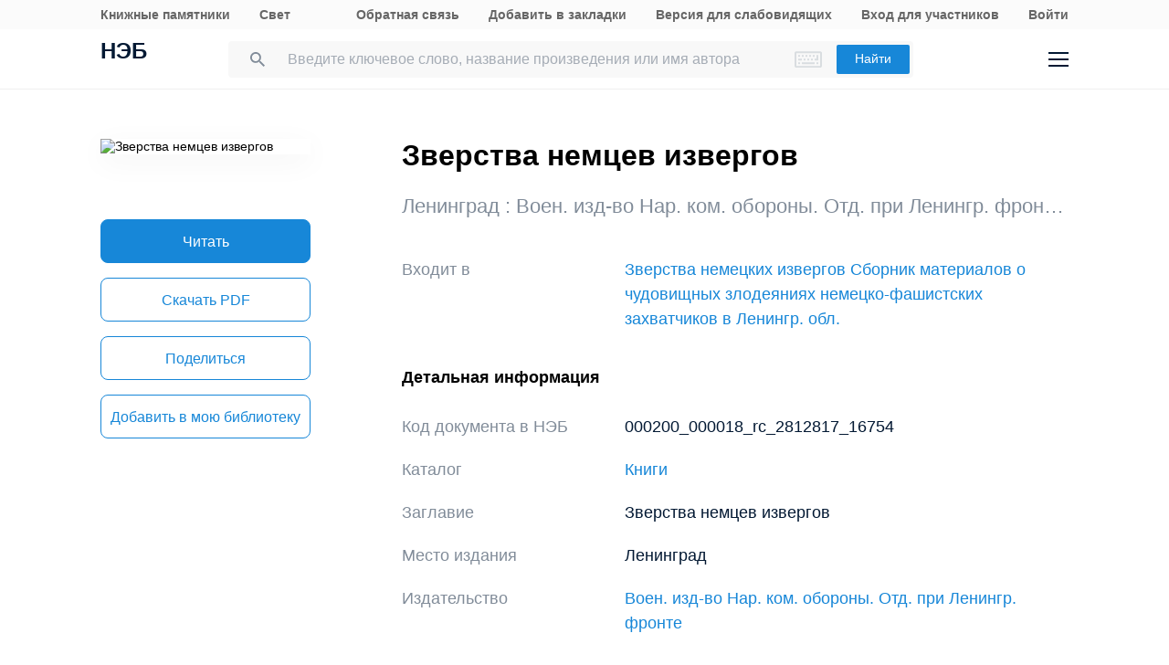

--- FILE ---
content_type: text/html; charset=UTF-8
request_url: https://rusneb.ru/catalog/000200_000018_rc_2812817_16754/
body_size: 16678
content:
<!DOCTYPE html>
<html lang="ru" class="neb4"  prefix="og: http://ogp.me/ns# book: http://ogp.me/ns/book#">
<head>
	<meta charset="UTF-8"/>
	<meta http-equiv="X-UA-Compatible" content="IE=edge"/>
	<meta name="viewport" content="width=device-width, initial-scale=1, maximum-scale=1"/>
	<meta name='copyright' lang='ru' content='Национальная Цифровая Библиотека - НЭБ'/>
	<meta http-equiv="x-dns-prefetch-control" content="on" />
<link rel="dns-prefetch" href="//mc.yandex.ru" />
<link rel="dns-prefetch" href="//bitrix.info" />	<!-- The above 3 meta tags *must* come first in the head; any other head content must come *after* these tags -->
	<title>Зверства немцев извергов (1944) — читать книгу онлайн, скачать бесплатно PDF | НЭБ [000200_000018_rc_2812817_16754]</title>
	<!-- FAVICON -->
	<!-- preload файлов start-->
	<link href="/local/templates/neb/assets/css/min/site.css?1753210999208335" rel='stylesheet'/>
	<link href="/local/templates/neb/assets/css/min/site2.css?176891167714378" rel='stylesheet'/>
	<script src="/local/templates/neb/assets/js/sentry-bundle.js?168686526360324" crossorigin='anonymous'></script>
	<script src="/local/templates/neb/assets/js/sentry.js?1686865263140"></script>

	<link rel="prefetch" href="/local/templates/adaptive/js/face.entry.js" as="script">
<link rel="prefetch" href="/local/templates/adaptive/js/inner.entry.js" as="script">
	<!-- preload файлов end -->
	<link rel="apple-touch-icon" sizes="57x57" href="/local/templates/adaptive/favicon/apple-icon-57x57.png"/>
	<link rel="apple-touch-icon" sizes="60x60" href="/local/templates/adaptive/favicon/apple-icon-60x60.png"/>
	<link rel="apple-touch-icon" sizes="72x72" href="/local/templates/adaptive/favicon/apple-icon-72x72.png"/>
	<link rel="apple-touch-icon" sizes="76x76" href="/local/templates/adaptive/favicon/apple-icon-76x76.png"/>
	<link rel="apple-touch-icon" sizes="114x114" href="/local/templates/adaptive/favicon/apple-icon-114x114.png"/>
	<link rel="apple-touch-icon" sizes="120x120" href="/local/templates/adaptive/favicon/apple-icon-120x120.png"/>
	<link rel="apple-touch-icon" sizes="144x144" href="/local/templates/adaptive/favicon/apple-icon-144x144.png"/>
	<link rel="apple-touch-icon" sizes="152x152" href="/local/templates/adaptive/favicon/apple-icon-152x152.png"/>
	<link rel="apple-touch-icon" sizes="180x180" href="/local/templates/adaptive/favicon/apple-icon-180x180.png"/>
	<link rel="icon" type="image/png" sizes="192x192" href="/local/templates/adaptive/favicon/android-icon-192x192.png"/>
	<link rel="icon" type="image/png" sizes="32x32" href="/local/templates/adaptive/favicon/favicon-32x32.png"/>
	<link rel="icon" type="image/png" sizes="96x96" href="/local/templates/adaptive/favicon/favicon-96x96.png"/>
	<link rel="icon" type="image/png" sizes="16x16" href="/local/templates/adaptive/favicon/favicon-16x16.png"/>
	<link rel="manifest" href="/local/templates/adaptive/favicon/manifest.json"/>
	<meta name="msapplication-config" content="/browserconfig.xml"/>
	<meta name="msapplication-TileImage" content="/local/templates/adaptive/favicon/ms-icon-144x144.png"/>
	<meta name="msapplication-TileColor" content="#ffffff"/>
	<meta name="theme-color" content="#ffffff"/>
	<!-- /FAVICON END -->
	<!-- Yandex.Metrika counter -->
	<script type='text/javascript'>
		(function(m, e, t, r, i, k, a) {
			m[i] = m[i] || function() {
				(m[i].a = m[i].a || []).push(arguments)
			};
			m[i].l = 1 * new Date();
			for (var j = 0; j < document.scripts.length; j++) {
				if (document.scripts[j].src === r) {
					return;
				}
			}
			k = e.createElement(t), a = e.getElementsByTagName(t)[0], k.async = 1, k.src = r, a.parentNode.insertBefore(k, a)
		})
		(window, document, 'script', 'https://mc.yandex.ru/metrika/tag.js', 'ym');

		ym(93374014, 'init', {
			clickmap: true,
			trackLinks: true,
			accurateTrackBounce: true
		});
	</script>
	<noscript>
		<div><img src='https://mc.yandex.ru/watch/93374014' style='position:absolute; left:-9999px;' alt=''/></div>
	</noscript>
    <!-- /Yandex.Metrika counter -->
    <meta name="proculture-verification" content="7bd2d5f8a8f2ac7652dcc7194b88fbe6" />
    <script async src="https://culturaltracking.ru/static/js/spxl.js?pixelId=19" data-pixel-id="19"></script>
	<script async>
		(function(w) {
			if (w.$)
				return;
			var _funcs = [];
			w.$ = function(f) {
				_funcs.push(f);
			};
			w.defer$ = function() {
				while (f = _funcs.shift())
					$(f);
			};
		})(window);
	</script>
			<link href="/local/templates/adaptive/styles/inner.css?167603558346749" rel="stylesheet"/>
			<meta name="user-token" content="">
	<meta name="search-auto-complete-source" content="/local/components/exalead/search.form/ajax/autocomplete.php"/>
	<meta name="bitrix-sessid" content="a5641232c15e476ecb0223ac7fcb20fc">
			<meta name="userstatus" content="unauthorized"/>	<meta http-equiv="Content-Type" content="text/html; charset=UTF-8" />
<meta name="keywords" content=" Зверства немцев извергов  1944 Воен. изд-во Нар. ком. обороны. Отд. при Ленингр. фронте читать книгу онлайн,  Зверства немцев извергов  1944 Воен. изд-во Нар. ком. обороны. Отд. при Ленингр. фронте онлайн,  Зверства немцев извергов  1944 Воен. изд-во Нар. ком. обороны. Отд. при Ленингр. фронте   скачать" />
<meta name="description" content="Зверства немцев извергов, с. 1 - 6. (1944). Место хранения оригинала - Российская национальная библиотека (РНБ). Код оцифрованного документа в НЭБ: 000200_000018_rc_2812817_16754" />
<link href="/bitrix/js/main/core/css/core.min.css?16293678242854" type="text/css"  rel="stylesheet" />
<link href="/local/components/exalead/search.page.detail/templates/neb5/style.css?17689116775148" type="text/css"  rel="stylesheet" />
<link href="/local/templates/adaptive/css/library-map.css?16760355829379" type="text/css"  rel="stylesheet" />
<link href="/local/templates/.default/markup/css/card.css?1676035582659" type="text/css"  rel="stylesheet" />
<link href="/local/components/exalead/books.list/templates/.default/style.css?1766064341128" type="text/css"  rel="stylesheet" />
<script type="text/javascript">if(!window.BX)window.BX={};if(!window.BX.message)window.BX.message=function(mess){if(typeof mess=='object') for(var i in mess) BX.message[i]=mess[i]; return true;};</script>
<script type="text/javascript">(window.BX||top.BX).message({'JS_CORE_LOADING':'Загрузка...','JS_CORE_NO_DATA':'- Нет данных -','JS_CORE_WINDOW_CLOSE':'Закрыть','JS_CORE_WINDOW_EXPAND':'Развернуть','JS_CORE_WINDOW_NARROW':'Свернуть в окно','JS_CORE_WINDOW_SAVE':'Сохранить','JS_CORE_WINDOW_CANCEL':'Отменить','JS_CORE_WINDOW_CONTINUE':'Продолжить','JS_CORE_H':'ч','JS_CORE_M':'м','JS_CORE_S':'с','JSADM_AI_HIDE_EXTRA':'Скрыть лишние','JSADM_AI_ALL_NOTIF':'Показать все','JSADM_AUTH_REQ':'Требуется авторизация!','JS_CORE_WINDOW_AUTH':'Войти','JS_CORE_IMAGE_FULL':'Полный размер'});</script>
<script type="text/javascript">(window.BX||top.BX).message({'LANGUAGE_ID':'ru','FORMAT_DATE':'DD.MM.YYYY','FORMAT_DATETIME':'DD.MM.YYYY HH:MI:SS','COOKIE_PREFIX':'NEB_SM','SERVER_TZ_OFFSET':'10800','SITE_ID':'s1','SITE_DIR':'/','USER_ID':'','SERVER_TIME':'1769100428','USER_TZ_OFFSET':'0','USER_TZ_AUTO':'Y','bitrix_sessid':'a5641232c15e476ecb0223ac7fcb20fc'});</script>


<script type="text/javascript" src="/bitrix/js/main/core/core.min.js?162936782475367"></script>
<script type="text/javascript" src="/bitrix/js/main/core/core_promise.min.js?16293678242478"></script>
<script type="text/javascript" src="/bitrix/js/main/polyfill/promise/js/promise.min.js?16293678242213"></script>
<script type="text/javascript" src="/bitrix/js/main/loadext/loadext.min.js?1629367824717"></script>
<script type="text/javascript" src="/bitrix/js/main/loadext/extension.min.js?16293678241205"></script>
<link rel="canonical" href="https://rusneb.ru/catalog/000200_000018_rc_2812817_16754/" />
<script>
				phpsolutions_backtotop_button_opacity='80';
				phpsolutions_backtotop_image_width='44';
				phpsolutions_backtotop_image_height='44';
				phpsolutions_backtotop_selected_image='/bitrix/images/phpsolutions.backtotop/back_to_top.png';
				phpsolutions_backtotop_position ='bottom-right';
				phpsolutions_backtotop_skip = '1000';
				phpsolutions_backtotop_scroll_speed = 'normal';
				phpsolutions_backtotop_position_indent_x = '30';
				phpsolutions_backtotop_position_indent_y = '30'
				</script>



<script type="text/javascript" src="/local/templates/adaptive/js/jquery-1.9.1.min.js?167603558392633"></script>
<script type="text/javascript" src="/local/templates/adaptive/js/neb/book-card.js?16760355833034"></script>
<script type="text/javascript" src="/local/components/exalead/book.parts/templates/expandable-item-5/script.js?16760355801319"></script>
<script type="text/javascript">var _ba = _ba || []; _ba.push(["aid", "46608c10cb97f5d002a46a863515d7f1"]); _ba.push(["host", "rusneb.ru"]); (function() {var ba = document.createElement("script"); ba.type = "text/javascript"; ba.async = true;ba.src = (document.location.protocol == "https:" ? "https://" : "http://") + "bitrix.info/ba.js";var s = document.getElementsByTagName("script")[0];s.parentNode.insertBefore(ba, s);})();</script>


	<meta name='revisit' content='7'/>
	<!-- Open Graph -->
<meta property='og:locale' content='ru_RU' />
<meta property='og:title' content='Зверства немцев извергов' />
<meta property='og:description' content='Зверства немцев извергов, с. 1 - 6. (1944). Место хранения оригинала - Российская национальная библиотека (РНБ). Код оцифрованного документа в НЭБ: 000200_000018_rc_2812817_16754' />
<meta property='og:url' content='https://rusneb.ru/catalog/000200_000018_rc_2812817_16754/' />
<meta property='og:image' content='https://rusneb.ru/local/tools/exalead/thumbnail.php?url=000200_000018_rc_2812817&width=360&height=460' />
<meta property='og:type' content='book' />
<meta property='og:site_name' content='rusneb.ru - Национальная электронная библиотека' />
<meta property='book:release_date' content='1944' />
<meta property='book:tag' content='Книги' />
						<!-- Yandex.Metrika counter -->
			<script type="text/javascript">
		 (function(m, e, t, r, i, k, a) {
			 m[i] = m[i] || function() {
				 (m[i].a = m[i].a || []).push(arguments)
			 };
			 m[i].l = 1 * new Date();
			 k = e.createElement(t), a = e.getElementsByTagName(t)[0], k.async = 1, k.src = r, a.parentNode.insertBefore(k, a)
		 })
		 (window, document, "script", "https://mc.yandex.ru/metrika/tag.js", "ym");

		 var yaParams = {
			 ipAddress: "3.145.84.81"
			 		 };

		 ym(27774831, "init", {
			 clickmap: true,
			 trackLinks: true,
			 accurateTrackBounce: true,
			 webvisor: true,
			 params: window.yaParams || {}
			 		 });
		 ym(93374014, 'init', {});
			</script>
			<noscript>
				<div><img src="https://mc.yandex.ru/watch/27774831?ut=noindex" style="position:absolute; left:-9999px;" alt=""/>
				</div>
			</noscript>
			<noscript>
				<div><img src="https://mc.yandex.ru/watch/93374014?ut=noindex" style="position:absolute; left:-9999px;" alt=""/>
				</div>
			</noscript><!-- /Yandex.Metrika counter -->
	</head>
<body class="">
<div class="wrapper ">
		
	<div class="header-menu">
	<div class="page">
		<div class="header-menu__elem">
			<div class="header-menu__elem_item">
				<a href="https://kp.rusneb.ru/" class="header-menu__link"> Книжные памятники </a> <a
				href="https://svetapp.rusneb.ru/" class="header-menu__link"> Свет </a>
			</div>
			<div class="header-menu__elem_item">
				<a href="/feedback/" class="header-menu__link"> Обратная связь </a> <a href='#'
				onclick="alert('Вы можете добавить эту страницу в закладки, нажав CTRL + D на клавиатуре.');"
				class='header-menu__link'> Добавить в закладки </a> <a href="#" class="header-menu__link"
				data-set-blind> Версия для слабовидящих				</a>
		 		 				<a href='/auth/login2.php' class='header-menu__link'>	Вход для участников	</a>
				<a href="/auth/login.php" class="header-menu__link">
				Войти						</a>          <!-- <a href="/auth/reg.php" class="header__tools_link">
                        Регистрация                    </a> -->
		 			</div>
		</div>
	</div>
</div>
<div class="header-wrap js-header">
	<header class="header">
		<div class="page" style="position: relative; z-index: 3; background: #fff">
			<div class="header__elem">
				<div class="header__elem_item">
					<a href="/" class="header__logo">НЭБ</a>
							</div>
		 <div class="header__elem_item">
    <form
            data-session-id="a5641232c15e476ecb0223ac7fcb20fc"
            action="/search/"
            method="get"
            class="form-head"
    >
        <input
                name="q"
                type="text"
                class="fields js-fields-reset"
                placeholder="Введите ключевое слово, название произведения или имя автора"
                data-autocomplete=""
                data-virtual-keyboard
                data-src="/local/components/exalead/search.form/ajax/suggest.php?sessid=a5641232c15e476ecb0223ac7fcb20fc"
        >
        					<input type='hidden' name='access[]' value="open"/>
        <button type="submit" class="button">
            Найти
        </button>

        <div class="search-form-inp-reset search-form-inp-reset--book js-fields-reset-btn"></div>
    </form>
</div>				<div class="header__elem_item">
					<div class="header__tools">
			 								<div class="header__tools_item">
									<div class="i-search js-search-head">
										<svg width="16" height="16" viewBox="0 0 16 16" fill="none" xmlns="http://www.w3.org/2000/svg">
											<path fill-rule="evenodd" clip-rule="evenodd"
											d="M10.7124 10.0629H11.4351L16 14.6369L14.6369 16L10.0629 11.4351V10.7124L9.81589 10.4563C8.77301 11.3528 7.4191 11.8925 5.94625 11.8925C2.66209 11.8925 0 9.23042 0 5.94625C0 2.66209 2.66209 0 5.94625 0C9.23042 0 11.8925 2.66209 11.8925 5.94625C11.8925 7.4191 11.3528 8.77301 10.4563 9.81589L10.7124 10.0629ZM1.83203 5.94476C1.83203 8.22263 3.67078 10.0614 5.94864 10.0614C8.2265 10.0614 10.0653 8.22263 10.0653 5.94476C10.0653 3.66689 8.2265 1.82812 5.94864 1.82812C3.67078 1.82812 1.83203 3.66689 1.83203 5.94476Z"
											fill="#031933"/>
										</svg>
									</div>
								</div>
			 						<div class="header__tools_item">
							<a href="/auth/login.php?_backUrl=/profile/" class="i-admin">
								<svg width="48" height="48" viewBox="0 0 48 48" fill="none" xmlns="http://www.w3.org/2000/svg">
									<path d="M33 33H15C15 28.2 18.6 27 20.4 27H27.6C31.92 27 33 31 33 33Z" stroke="#031933" stroke-width="2"/>
									<path
									d="M28 20C28 22.2091 26.2091 24 24 24C21.7909 24 20 22.2091 20 20C20 17.7909 21.7909 16 24 16C26.2091 16 28 17.7909 28 20Z"
									stroke="#031933" stroke-width="2"/>
								</svg>
							</a>
						</div>
						<div class="header__tools_item">
							<div class="i-menu js-menu-btn">
								<svg width="22" height="16" viewBox="0 0 22 16" fill="none" xmlns="http://www.w3.org/2000/svg">
									<path d="M0 1H22M0 15H22M0 8H22" stroke="#031933" stroke-width="2"/>
								</svg>
							</div>
						</div>
					</div>
				</div>
			</div>
		</div>
		<div class="menu js-menu">
			<div class="page">
				<div class="menu__elem">
					<div class="menu__elem_item">
						<div class="menu__elem_section">
							<div class="menu__elem_section_item">
								<ul class="menu__ul">
									<li class='menu__li'>
										<b>Каталог</b>
									</li>
									<li>
										<ul class='menu__ul'>
																			<li class='menu__li'>
														<a href='/search/?q=&c[]=3' class='menu__a'>Периодические издания</a>
													</li>
																			<li class='menu__li'>
														<a href='/search/?q=&c[]=14' class='menu__a'>Газеты</a>
													</li>
																			<li class='menu__li'>
														<a href='/search/?q=&c[]=30' class='menu__a'>Диссертации</a>
													</li>
																			<li class='menu__li'>
														<a href='/search/?q=&c[]=31' class='menu__a'>Авторефераты диссертаций</a>
													</li>
																			<li class='menu__li'>
														<a href='/search/?q=&c[]=25' class='menu__a'>Книги</a>
													</li>
																			<li class='menu__li'>
														<a href='/search/?q=&c[]=23' class='menu__a'>Изодокументы</a>
													</li>
																			<li class='menu__li'>
														<a href='/search/?q=&c[]=7' class='menu__a'>Карты</a>
													</li>
																			<li class='menu__li'>
														<a href='/search/?q=&c[]=5' class='menu__a'>Ноты</a>
													</li>
																			<li class='menu__li'>
														<a href='/search/?q=&c[]=15' class='menu__a'>Рукописи</a>
													</li>
																			<li class='menu__li'>
														<a href='/search/?q=&c[]=20' class='menu__a'>Старопечатные книги</a>
													</li>
																			<li class='menu__li'>
														<a href='/search/?q=&c[]=13' class='menu__a'>Детская литература</a>
													</li>
																			<li class='menu__li'>
														<a href='/search/?q=&c[]=4' class='menu__a'>Научная и учебная литература</a>
													</li>
																			<li class='menu__li'>
														<a href='/search/?q=&c[]=22' class='menu__a'>Медиатека</a>
													</li>
																			<li class='menu__li'>
														<a href='/search/?q=&c[]=28' class='menu__a'>Музейные объекты</a>
													</li>
																			<li class='menu__li'>
														<a href='/search/?q=&c[]=8' class='menu__a'>Патентные документы</a>
													</li>
																			<li class='menu__li'>
														<a href='/search/?q=&c[]=32' class='menu__a'>Для слепых и слабовидящих</a>
													</li>
																</ul>
									</li>
								</ul>
							</div>
							<div class="menu__elem_section_item">
								<ul class="menu__ul">
									<li class='menu__li'>
										<b>Тематические коллекции</b>
									</li>
									<li>
										<ul class='menu__ul'>
											<li class='menu__li'>
												<a href='/collections/' class='menu__a'>Коллекции и спецпроекты</a>
											</li>
											<li class='menu__li'>
												<a href='/news/' class='menu__a'>
							Новости												</a>
											</li>
										</ul>
									</li>
									<li class='menu__li'>
										<b>Пользователям</b>
									</li>
									<li>
										<ul class='menu__ul'>
											<li class='menu__li'>
												<a href='/workplaces/' class='menu__a'>
							Электронные читальные залы												</a>
											</li>
											<li class='menu__li'>
												<a href='/feedback/' class='menu__a'>
							Обратная связь												</a>
											</li>
											<li class='menu__li'>
												<a href='/faq/' class='menu__a'>
							Вопросы и ответы												</a>
											</li>
										</ul>
									</li>
								</ul>
							</div>
							<div class='menu__elem_section_item'>
								<ul class='menu__ul'>
									<li class='menu__li'>
										<b> Библиотекам</b>
									</li>
									<li>
										<ul class='menu__ul'>
											<li class='menu__li'>
												<a href='/for-libraries/' class='menu__a'>
							Информация для библиотек												</a>
											</li>
										</ul>
									</li>
									<li class='menu__li'>
										<b>Информация о системе</b>
									</li>
									<li>
										<ul class='menu__ul'>
											<li class='menu__li'>
												<a href='/about/' class='menu__a'>О проекте</a>
											</li>
											<li class='menu__li'>
												<a href='/funds/' class='menu__a'>Фонды</a>
											</li>
											<li class='menu__li'>
												<a href='/for-libraries/legal-information/' class='menu__a'>Правовая информация</a>
											</li>
											<li class='menu__li'>
												<a href='/user-agreement/' class='menu__a'>Пользовательское соглашение</a>
											</li>
										</ul>
									</li>
									<li class='menu__li'>
										<a href='https://www.rsl.ru/ru/about/documents/privacy-policy'
										class='menu__a' target='_blank' rel='nofollow noopener'>Политика в отношении использования персональных данных</a>
									</li>
								</ul>
							</div>
							<div class="menu__elem_section_item header-menu--ourproducts">
								<div class="menu__title">
					Наши продукты								</div>
								<div class="menu__ul">
									<li class="menu__li">
										<a target="_blank" href="https://kp.rusneb.ru/" class="menu__a">
						Книжные памятники										</a>
									</li>
									<li class="menu__li">
										<a target="_blank" href="https://svetapp.rusneb.ru/" class="menu__a">
						Свет										</a>
									</li>
								</div>
							</div>
							<div class="menu__elem_section_item menu__elem_section_item--social">
								<div class="menu__title">
					Мы в соцсетях								</div>
								<div class="menu__social">
									<a href="https://vk.com/nationalelibrary" target="_blank" class="menu__social_item menu__social_item--vk"></a>
									<a href="https://zen.yandex.ru/neb" target="_blank" class="menu__social_item menu__social_item--zen"></a> <a
									href="#" target="_blank" class="menu__social_item menu__social_item--tw"></a> <a href="#" target="_blank"
									class="menu__social_item menu__social_item--od"></a>
								</div>
							</div>
						</div>
					</div>
				</div>
			</div>
		</div>
		<a href="/blind/" class="blind-hidden">
		Версия для слепых		</a>
	</header>
</div>
<aside class="neb4-aside" data-aside>
	<div class="neb4-aside__wrapper" data-aside-wrapper>
		<a href="#" class="neb4-aside__back" data-aside-toggler></a>
	 				<nav class="neb4-aside__menu">
										<a class="neb4-aside__menu__item" title="Пользователям"
							href="/help/">Пользователям</a>
										<a class="neb4-aside__menu__item" title="Библиотекам"
							href="/for-libraries/">Библиотекам</a>
										<a class="neb4-aside__menu__item" title="Подборки"
							href="/collections/">Подборки</a>
										<a class="neb4-aside__menu__item" title=""
							href=""></a>
							</nav>
	 	</div>
	<div class="neb4-aside__lovis nal" data-aside-lovis>
		<!--a class="neb4-aside__lovis__back" data-set-blind></a-->
	</div>
</aside>
<div data-aside-toggler class="neb4-aside_backdrop"></div>

	
	
		
<section class="cards" itemscope itemtype="http://schema.org/Book">
	<div class="page">
		<div class="cards__elem">
			<div class="cards__elem_left">
				<div class="cards__album">
					<img src="/local/tools/exalead/thumbnail.php?url=000200_000018_rc_2812817&width=360&height=460" alt="Зверства немцев извергов"
					title="Зверства немцев извергов" itemprop="image"/>
				</div>
				<div class="cards__phone_head desktop-hide">
					<div>
			 						<div class="title">
				 Зверства немцев извергов 						</div>
					</div>
				</div>
				<div class='desktop-hide width_100'>
						<div class='cards-info__title top_20 color_gray'>Ленинград&nbsp;:&nbsp;<span>Воен. изд-во Нар. ком. обороны. Отд. при Ленингр. фронте</span>,&nbsp;<span>1944</span>			</div>
						</div>
				<div class="cards__button-group phone-hide">
					<div class="cards__button-group_item">
			 								<a onclick="ym(27774831, 'reachGoal', 'read-object');return true;" href="javascript:void(0);" class="button button--full button--h52 search-result__content-main-read-button boockard-read-button
                                                                    search-result__content-main-read-button__read
                                                                                                "
																					data-link="000200_000018_rc_2812817"
																			data-part="16754"
																	data-options="{&quot;title&quot;:&quot;\u0417\u0432\u0435\u0440\u0441\u0442\u0432\u0430 \u043d\u0435\u043c\u0446\u0435\u0432 \u0438\u0437\u0432\u0435\u0440\u0433\u043e\u0432&quot;,&quot;author&quot;:&quot;&quot;,&quot;page&quot;:&quot;2&quot;}"         data-server-error="Ошибка сервера. Пожалуйста, повторите запрос"
													title="Читать">
											Читать								</a>
			 					</div>
												<div class="cards__button-group_item">
										<div class="search_result-getblock srg" data-multimedia-widget
										data-need-auth='false'
										data-resources='["pdf"]'
										data-dlbook-id="000200_000018_rc_2812817_16754" data-dl-title="Загрузить"
										data-edition-options="{&quot;title&quot;:&quot;\u0417\u0432\u0435\u0440\u0441\u0442\u0432\u0430 \u043d\u0435\u043c\u0446\u0435\u0432 \u0438\u0437\u0432\u0435\u0440\u0433\u043e\u0432&quot;,&quot;author&quot;:&quot;&quot;,&quot;page&quot;:&quot;2&quot;,&quot;positionpart&quot;:&quot;0&quot;,&quot;new_viewer&quot;:true}">
																															<a href="#" hidden class="button button--full button--empty button--h52 srg-item srg-download"
													data-download-dialog> Скачать </a>
																						<a onclick="ym(27774831, 'reachGoal', 'download-object-rusneb');return true;" href="/local/tools/exalead/getFiles.php?book_id=000200_000018_rc_2812817&name=000200_000018_rc_2812817_16754-Зверства немцев извергов&doc_type=pdf"
															class="button button--full button--empty button--h52"> Скачать&nbsp;<span
																style="text-transform: uppercase;">pdf</span> </a>
																	</div>
									</div>
												<div class="cards__button-group_item">
						<a href="#share" onclick="setqr('e752083d554970609ba6def19b2f1c94','https://rusneb.ru/catalog/000200_000018_rc_2812817_16754/                                                         ');"
						data-clipboard-text="https://rusneb.ru/catalog/000200_000018_rc_2812817_16754/"
						class="button button--full button--empty button--h52 js-share-btn" data-toggle="modal"
						data-target="#share"> Поделиться </a>
					</div>
										<div class="cards__button-group_item">
								<a href="#fav_login" class="button button--full button--empty button--h52 js-share-btn favorite-book"
								data-collection="" data-toggle="modal" data-target="#fav_login"> Добавить в мою библиотеку</a>
							</div>
										</div>
			</div>
			<div class="cards__elem_right">
		 				<div class="title--work  phone-hide">
								<h1 class="title phone-hide title--h2"> Зверства немцев извергов </h1>
				</div>
		 				<div class="cards__button-group_phone desktop-hide">
										<a onclick="ym(27774831, 'reachGoal', 'read-object');return true;" href="javascript:void(0);" class="button button--full button--h52 search-result__content-main-read-button boockard-read-button
                                          search-result__content-main-read-button__read
                                                                                                "
				 										data-link="000200_000018_rc_2812817"
					 												data-part="16754"
					 										data-options="{&quot;title&quot;:&quot;\u0417\u0432\u0435\u0440\u0441\u0442\u0432\u0430 \u043d\u0435\u043c\u0446\u0435\u0432 \u0438\u0437\u0432\u0435\u0440\u0433\u043e\u0432&quot;,&quot;author&quot;:&quot;&quot;,&quot;page&quot;:&quot;2&quot;}"        data-server-error="Ошибка сервера. Пожалуйста, повторите запрос"
				 							title="Читать">
				 					 Читать							</a>
								<div class="cards__button-group_phone_tools">
						<div class="cards__button-group_phone_tools_button js-card-menu-phone-btn"></div>
						<div class="cards__button-group_phone_tools_content js-card-menu-phone">
															<div class="search_result-getblock srg" data-multimedia-widget
											data-need-auth='false'
											data-resources='["pdf"]'
											data-dlbook-id="000200_000018_rc_2812817_16754" data-dl-title="Загрузить"
											data-edition-options="{&quot;title&quot;:&quot;\u0417\u0432\u0435\u0440\u0441\u0442\u0432\u0430 \u043d\u0435\u043c\u0446\u0435\u0432 \u0438\u0437\u0432\u0435\u0440\u0433\u043e\u0432&quot;,&quot;author&quot;:&quot;&quot;,&quot;page&quot;:&quot;2&quot;,&quot;positionpart&quot;:&quot;0&quot;,&quot;new_viewer&quot;:true}">
						 						 						 														<a href="#" hidden class="button button--full button--empty button--h52 srg-item srg-download"
														data-download-dialog> Скачать </a>
							 																<a onclick="ym(27774831, 'reachGoal', 'download-object-rusneb');return true;" href="/local/tools/exalead/getFiles.php?book_id=000200_000018_rc_2812817&name=Зверства немцев извергов&doc_type=pdf"
																class="button button--full button--empty button--h52"> Скачать&nbsp;<span
																	style="text-transform: uppercase;">pdf</span> </a>
							 											</div>
					<div class="phone-hide">
											<a href="#share"
							data-clipboard-text="https://rusneb.ru/catalog/000200_000018_rc_2812817_16754/"
							class="button button--full button--empty button--h52 js-share-btn" data-toggle="modal"
							data-target="#share"> Поделиться </a>
</div>
													<a href="#fav_login"
									class="button button--full button--empty button--h52 avorite-book js-share-btn favorite-book"
									data-collection="" data-toggle="modal" data-target="#fav_login"> Добавить в мою библиотеку </a>
														</div>
					</div>
				</div>
		 				<div class="phone-hide">
						<div class='cards-info__title top_20 color_gray'>Ленинград&nbsp;:&nbsp;<span>Воен. изд-во Нар. ком. обороны. Отд. при Ленингр. фронте</span>,&nbsp;<span>1944</span>			</div>
						</div>
		 		 						<div class="cards__helper cards__helper--secondary hidden"></div>
		 		 						<div class="cards-table__row cards-table__row_vhodit">
							<div class="cards-table__left">Входит в</div>
							<div class="cards-table__right">
								<a itemprop="isPartOf" target="_blank" href="/catalog/000200_000018_rc_2812817/">
					Зверства немецких извергов Сборник материалов о чудовищных злодеяниях немецко-фашистских захватчиков в Ленингр. обл.								</a>
							</div>
						</div>
		 
		 		 		 		 		 		 		 						<div class="cards-section">
							<h2 class="title title--smalls">
				 Детальная информация							</h2>
							<div class="cards-table">
								<div class='cards-table__row'>
									<div class='cards-table__left'>
					 Код документа в НЭБ									</div>
									<div class='cards-table__right'>
					 000200_000018_rc_2812817_16754									</div>
								</div>
				 										<div class='cards-table__row'>
											<div class='cards-table__left'>
						 Каталог											</div>
											<div class='cards-table__right'>
						 <a
														href="/search/?q=&c[]=25&access[]=open">Книги</a>
							 											</div>
										</div>
				 				 				 				 				 
				 
				 								<div class='cards-table__row'>
									<div class='cards-table__left'>
					 Заглавие									</div>
									<div class='cards-table__right'>
					  Зверства немцев извергов 									</div>
								</div>
				 <!--
										<div class='cards-table__row'>
											<div class='cards-table__left'>
						 											</div>
											<div class='cards-table__right'>
						 											</div>
										</div>
				 -->				 
				 
				 
				 
				 										<div class="cards-table__row">
											<div class="cards-table__left">
						 Место издания											</div>
											<div class="cards-table__right">
						 Ленинград											</div>
										</div>
					 
				 										<div class="cards-table__row">
											<div class="cards-table__left">
						 Издательство											</div>
											<div class="cards-table__right">
												<a href="/search/?f_field[publisher]=f/publisher/%D0%92%D0%BE%D0%B5%D0%BD.+%D0%B8%D0%B7%D0%B4-%D0%B2%D0%BE+%D0%9D%D0%B0%D1%80.+%D0%BA%D0%BE%D0%BC.+%D0%BE%D0%B1%D0%BE%D1%80%D0%BE%D0%BD%D1%8B.+%D0%9E%D1%82%D0%B4.+%D0%BF%D1%80%D0%B8+%D0%9B%D0%B5%D0%BD%D0%B8%D0%BD%D0%B3%D1%80.+%D1%84%D1%80%D0%BE%D0%BD%D1%82%D0%B5"> <span>Воен. изд-во Нар. ком. обороны. Отд. при Ленингр. фронте</span></a>
											</div>
										</div>
					 
				 										<div class="cards-table__row">
											<div class="cards-table__left">
						 Год издания											</div>
											<div class="cards-table__right">
						 1944											</div>
										</div>
					 
				 
				 										<div class="cards-table__row">
											<div class="cards-table__left">
						 Объем											</div>
											<div class="cards-table__right">
						 						 с. 1 - <span itemprop="numberOfPages">6</span>											</div>
										</div>
					 
				 
				 
				 
				 
				 
				 
				 
				 
				 
				 										<div class="cards-table__row">
											<div class="cards-table__left">
						 Язык											</div>
											<div class="cards-table__right" itemprop="inLanguage">
						 														<div class="cards-table__right_box">
								Русский														</div>
						 												<div class="cards-table__right_link">
													<span>Еще</span> <span style="display: none;">Свернуть</span>
												</div>
											</div>
										</div>
				 
				 
				 
				 
				 										<div class="cards-table__row">
											<div class="cards-table__left">Библиотека</div>
											<div class="cards-table__right">
												<div class="cards-table__right_box">
																						<a target="_blank"
															href="/library/the-russian-national-library/funds/">Российская национальная библиотека (РНБ)</a>
																				</div>
												<div class="cards-table__right_link">
													<span>Еще</span> <span style="display: none;">Свернуть</span>
												</div>
											</div>
										</div>
				 
				 							</div>
						</div>
		 		 
		 
		 						<meta itemprop="description"
						content="Зверства немцев извергов, с. 1 - 6. (1944)."/>
		 
		 		 				<script src="//api-maps.yandex.ru/2.0-stable/?load=package.full&amp;lang=ru-RU"
				type="text/javascript"></script>
		 		 				<div class="additional-expandable cards-section" data-list-expandable>
												<div class="maps">
										<div class="maps__title link-nearest-library">
						Место хранения оригинала документа на карте										</div>
										<div class="maps__box library-map">
											<div class="ymap" id="ymap" data-zoom="10" data-path="/library/?book_idparent2=000200_000018_rc_2812817_16754&json=Y"
											data-show-nearly="1"></div>
											<span class="marker_lib hidden" hidden>
                                        <a href="#" class="b-elar_name_txt"></a><br/>
                                        <span class="b-elar_status"></span><br/>
                                        <span class="b-map_elar_info">
                                            <span class="b-map_elar_infoitem addr"><span>Адрес:</span></span><br/>
                                            <span class="b-map_elar_infoitem graf"><span>График работы:</span></span>
                                        </span>
                                        <span class="b-mapcard_act clearfix">
                                            <span class="right neb b-mapcard_status">Участник</span>
                                            <a href="#" class="button_mode">перейти в библиотеку</a>
                                        </span>
                                    </span>
										</div>
									</div>
										<script>
			 $(function() {
				 $(".link-nearest-library").on("click", function() {
					 $(this).toggleClass("active");
					 if ($(this).hasClass("active")) {
						 $(this).next().slideDown();
					 } else {
						 $(this).next().slideUp();
					 }
				 });
				 $(".show-hide-box-header").on("click", function() {
					 $(this).toggleClass("active");
					 if ($(this).hasClass("active")) {
						 $(this).next().slideDown();
					 } else {
						 $(this).next().slideUp();
					 }
				 });
				 $(".cards-table__right").on("click", function() {
					 $(this).toggleClass("active");
					 $(this)
					 .children(".cards-table__right_link")
					 .children("span").toggle()
				 })
				 $(".cards-table__right").each(function(i, e) {
					 if ($(e).innerHeight() > 90) {
						 $(e).children(".cards-table__right_link").show();
					 } else {
						 $(e).children(".cards-table__right_link").hide();
					 }
				 })
			 });
					</script>
										</div>
		 		 		 
		 						<div class='search-list search-list--otherbooks top_56'>
							<div class='show-hide__title title show-hide-box-header  active'>
								<h2 class=" title--smalls">
									Другие документы из источника "Российская национальная библиотека (РНБ)" — Книги</h2>
							</div>
							<div class='show-hide-box'>
	<div class="search-list__item search-result__content-list-kind relative display_block">
		<div style='display:flex; padding-left: 0px;' class="search-list__item_column">
			<div class='list-picture search-list__photo width_unset'>
				<a href="/catalog/000200_000018_RU_NLR_BIBL_A_022478852/" style='position:relative;' class='search-list__photo_one
													search-list__photo_bigger'> <img src="/local/tools/exalead/thumbnail.php?url=000200_000018_RU_NLR_BIBL_A_022478852" style='height:auto; max-height:unset;'
					alt="Международный сводный каталог русской книги (1918-1926) Т. 11"> </a>
			</div>
			<div class='list-data'>						<div class="list-pad-bot-10">
				сост.: Н. И. Елисейкина и др.						</div>
		 				<div class='list-pad-bot-10'>
					<a href="/catalog/000200_000018_RU_NLR_BIBL_A_022478852/" class="pad0 search-list__item_link search-list__item_authorlink max_height_unset">
						<span>Международный сводный каталог русской книги (1918-1926) Т. 11</span> </a>
				</div>
		 						<div class='list-pad-bot-10'>
				<span>	2025 (печ. 2024)</span>
						</div>
		 		 						<div class='list-pad-bot-10'>
				<span class="search-list__item_library">Российская национальная библиотека (РНБ)</span>
						</div>
		 						<div class='list-pad-bot-10 search-list__item_library'>
										Доступ: <span class='access_color' ; style="color:
					#00ad00">⬤</span>свободный				</div>
			</div>
		</div>
		<div class='search-list__item_reader search-result__content-main open_bottom'>
			<a class='search-result__content-main-read-button search-result__content-main-read-button__read' style='opacity: 1;'
			href="/catalog/000200_000018_RU_NLR_BIBL_A_022478852/"> Подробнее</a>
		</div>
	</div>
		<div class="search-list__item search-result__content-list-kind relative display_block">
		<div style='display:flex; padding-left: 0px;' class="search-list__item_column">
			<div class='list-picture search-list__photo width_unset'>
				<a href="/catalog/000200_000018_RU_NLR_BIBL_A_022675743/" style='position:relative;' class='search-list__photo_one
													search-list__photo_bigger'> <img src="/local/tools/exalead/thumbnail.php?url=000200_000018_RU_NLR_BIBL_A_022675743" style='height:auto; max-height:unset;'
					alt="Личные библиотеки в составе фондов Российских книгохранилищ: проблемы изучения Вып. 5"> </a>
			</div>
			<div class='list-data'>						<div class="list-pad-bot-10">
				Российская национальная библиотека, Научно-исследовательский отдел книговедения РНБ						</div>
		 				<div class='list-pad-bot-10'>
					<a href="/catalog/000200_000018_RU_NLR_BIBL_A_022675743/" class="pad0 search-list__item_link search-list__item_authorlink max_height_unset">
						<span>Личные библиотеки в составе фондов Российских книгохранилищ: проблемы изучения Вып. 5</span> </a>
				</div>
		 						<div class='list-pad-bot-10'>
				<span>	Санкт-Петербург : Изд-во Российской национальной библиотеки, 2025</span>
						</div>
		 		 						<div class='list-pad-bot-10'>
				<span class="search-list__item_library">Российская национальная библиотека (РНБ)</span>
						</div>
		 						<div class='list-pad-bot-10 search-list__item_library'>
										Доступ: <span class='access_color' ; style="color:
					#00ad00">⬤</span>свободный				</div>
			</div>
		</div>
		<div class='search-list__item_reader search-result__content-main open_bottom'>
			<a class='search-result__content-main-read-button search-result__content-main-read-button__read' style='opacity: 1;'
			href="/catalog/000200_000018_RU_NLR_BIBL_A_022675743/"> Подробнее</a>
		</div>
	</div>
		<div class="search-list__item search-result__content-list-kind relative display_block">
		<div style='display:flex; padding-left: 0px;' class="search-list__item_column">
			<div class='list-picture search-list__photo width_unset'>
				<a href="/catalog/000200_000018_RU_NLR_BIBL_A_022565733/" style='position:relative;' class='search-list__photo_one
													search-list__photo_bigger'> <img src="/local/tools/exalead/thumbnail.php?url=000200_000018_RU_NLR_BIBL_A_022565733" style='height:auto; max-height:unset;'
					alt="Жизнь и познание"> </a>
			</div>
			<div class='list-data'>						<div class="list-pad-bot-10">
				Адольф Лазарев						</div>
		 				<div class='list-pad-bot-10'>
					<a href="/catalog/000200_000018_RU_NLR_BIBL_A_022565733/" class="pad0 search-list__item_link search-list__item_authorlink max_height_unset">
						<span>Жизнь и познание</span> </a>
				</div>
		 						<div class='list-pad-bot-10'>
				<span>	Москва : Модест Колеров, 2025</span>
						</div>
		 		 						<div class='list-pad-bot-10'>
				<span class="search-list__item_library">Российская национальная библиотека (РНБ)</span>
						</div>
		 						<div class='list-pad-bot-10 search-list__item_library'>
										Доступ: <span class='access_color' ; style="color:
					#00ad00">⬤</span>свободный				</div>
			</div>
		</div>
		<div class='search-list__item_reader search-result__content-main open_bottom'>
			<a class='search-result__content-main-read-button search-result__content-main-read-button__read' style='opacity: 1;'
			href="/catalog/000200_000018_RU_NLR_BIBL_A_022565733/"> Подробнее</a>
		</div>
	</div>
		<div class="search-list__item search-result__content-list-kind relative display_block">
		<div style='display:flex; padding-left: 0px;' class="search-list__item_column">
			<div class='list-picture search-list__photo width_unset'>
				<a href="/catalog/000200_000018_RU_NLR_BIBL_A_022675482/" style='position:relative;' class='search-list__photo_one
													search-list__photo_bigger'> <img src="/local/tools/exalead/thumbnail.php?url=000200_000018_RU_NLR_BIBL_A_022675482" style='height:auto; max-height:unset;'
					alt="Каэтан Андреевич Коссович: монография"> </a>
			</div>
			<div class='list-data'>						<div class="list-pad-bot-10">
				И. Г. Матвеева, Н. В. Николаев						</div>
		 				<div class='list-pad-bot-10'>
					<a href="/catalog/000200_000018_RU_NLR_BIBL_A_022675482/" class="pad0 search-list__item_link search-list__item_authorlink max_height_unset">
						<span>Каэтан Андреевич Коссович: монография</span> </a>
				</div>
		 						<div class='list-pad-bot-10'>
				<span>	Санкт-Петербург : Изд-во Российской национальной библиотеки, 2025</span>
						</div>
		 		 						<div class='list-pad-bot-10'>
				<span class="search-list__item_library">Российская национальная библиотека (РНБ)</span>
						</div>
		 						<div class='list-pad-bot-10 search-list__item_library'>
										Доступ: <span class='access_color' ; style="color:
					#00ad00">⬤</span>свободный				</div>
			</div>
		</div>
		<div class='search-list__item_reader search-result__content-main open_bottom'>
			<a class='search-result__content-main-read-button search-result__content-main-read-button__read' style='opacity: 1;'
			href="/catalog/000200_000018_RU_NLR_BIBL_A_022675482/"> Подробнее</a>
		</div>
	</div>
		<div class="search-list__item--last search-result__content-list-kind relative display_block">
		<div style='display:flex; padding-left: 0px;' class="search-list__item_column">
			<div class='list-picture search-list__photo width_unset'>
				<a href="/catalog/000200_000018_RU_NLR_BIBL_A_022675615/" style='position:relative;' class='search-list__photo_one
													search-list__photo_bigger'> <img src="/local/tools/exalead/thumbnail.php?url=000200_000018_RU_NLR_BIBL_A_022675615" style='height:auto; max-height:unset;'
					alt="Библиотеки и национальные цели развития: материалы ежегодного совещания руководителей федеральных и центральных региональных библиотек России, Санкт-Петербург, 12-13 ноября 2024 г."> </a>
			</div>
			<div class='list-data'>						<div class="list-pad-bot-10">
				Министерство культуры Российской Федерации, Российская национальная библиотека, Российская государственная библиотека						</div>
		 				<div class='list-pad-bot-10'>
					<a href="/catalog/000200_000018_RU_NLR_BIBL_A_022675615/" class="pad0 search-list__item_link search-list__item_authorlink max_height_unset">
						<span>Библиотеки и национальные цели развития: материалы ежегодного совещания руководителей федеральных и центральных региональных библиотек России, Санкт-Петербург, 12-13 ноября 2024 г.</span> </a>
				</div>
		 						<div class='list-pad-bot-10'>
				<span>	Санкт-Петербург : Изд-во Российской национальной библиотеки, 2025</span>
						</div>
		 		 						<div class='list-pad-bot-10'>
				<span class="search-list__item_library">Российская национальная библиотека (РНБ)</span>
						</div>
		 						<div class='list-pad-bot-10 search-list__item_library'>
										Доступ: <span class='access_color' ; style="color:
					#00ad00">⬤</span>свободный				</div>
			</div>
		</div>
		<div class='search-list__item_reader search-result__content-main open_bottom'>
			<a class='search-result__content-main-read-button search-result__content-main-read-button__read' style='opacity: 1;'
			href="/catalog/000200_000018_RU_NLR_BIBL_A_022675615/"> Подробнее</a>
		</div>
	</div>
										<a class="a-no-decoration search-list__item_authorbooks " href="/search/?idlibrary=Российская+национальная+библиотека+(РНБ)&access%5B%5D=open">Посмотреть все документы источника "Российская национальная библиотека (РНБ)"</a>
							</div>
						</div>
			 
		 


		 						<script type="text/javascript">
				var FRONT = FRONT || {};
				FRONT.searchResult = {"ip":"3.145.84.81","fingerprint":null,"state":0};
						</script>
		 
		 				<div class="content cards-content">
			


								<div class='color_gray'>
			 Национальная электронная библиотека (НЭБ) предлагает Вам ознакомиться с подробной информацией о документе:  « Зверства немцев извергов »  Документ был опубликован в 1944 году. Место издания — Ленинград. Издательство — Воен. изд-во Нар. ком. обороны. Отд. при Ленингр. фронте. Электронный ресурс – электронная копия документа предоставлена в НЭБ библиотекой "Российская национальная библиотека". Фонд библиотеки расположен по адресу: 191069, Россия, Санкт-Петербург, ул. Садовая, д. 18. На сайте rusneb.ru Вы можете читать онлайн оцифрованную версию документа  « Зверства немцев извергов » в удобной системе просмотра документов. Документ также доступен для скачивания в форматах: pdf.					</div>
				</div>
			</div>
		</div>
	</div>
				<div class="modal fade recovery-modal" tabindex="-1" role="dialog" id="fav_login">
				<div class="modal-dialog">
					<div class="modal-content">
						<div class="modal-header">
							<button type="button" class="close" data-dismiss="modal" aria-label="Close"><span aria-hidden="true">x</span>
							</button>
							<h4 class="modal-title">
								Пожалуйста, авторизуйтесь </h4>
						</div>
						<div class="modal-body" style="text-align: center;">
							<div class="modal__txt">
								Вы можете добавить книгу в избранное после того, как <a
								href="/auth/login.php?_backUrl=/profile/">авторизуетесь</a> на портале. Если у вас еще нет учетной записи, то <a
								href="/auth/reg.php">зарегистрируйтесь</a>.
							</div>
						</div>
					</div>
				</div>
			</div>
		<div class="modal fade recovery-modal" tabindex="-1" role="dialog" id="share">
		<div class="modal-dialog">
			<div class="modal-content">
				<div class="modal-header">
					<button type="button" class="close" data-dismiss="modal" aria-label="Close"><span aria-hidden="true">x</span>
					</button>
					<h4 class="modal-title">
						Ссылка скопирована в буфер обмена </h4>
				</div>
				<div class="modal-body" style="text-align: center;">
					<div class="modal__txt">
						Вы так же можете поделиться напрямую в социальных сетях
					</div>
			<div class="modal__share">
		  <a href="javascript:void(0);"
			  onClick="window.open('https://vk.com/share.php?url=https%3A%2F%2Frusneb.ru%2Fcatalog%2F000200_000018_rc_2812817_16754%2F');"
			  class="modal__share_a modal__share_a--vk"></a>
		  <a href="javascript:void(0);"
			  onClick="window.open('https://connect.ok.ru/offer?url=https%3A%2F%2Frusneb.ru%2Fcatalog%2F000200_000018_rc_2812817_16754%2F');"
			  class="modal__share_a modal__share_a--"></a>
		  <a href="javascript:void(0);"
			  onClick="window.open('');"
			  class="modal__share_a modal__share_a--od"></a>
	</div>
<div id="qrmodal"></div><div class="cards__button-group_item" style="padding:10px;">
<a class="button button--full"  href =/downloadqr.php?download=e752083d554970609ba6def19b2f1c94 > Загрузить QR-код </a ></div><script>
	function setqr(hash,param)
	{
		const request = new XMLHttpRequest();
		const url = '/local/modules/Biblio/qrajax.php';
		const params = 'QRHASH=' + hash + '&QRHASHPARAM=' + param;
		/* Указываем что соединение	у нас будет POST, говорим что путь к файлу в переменной url, и что запрос у нас
	асинхронный, по умолчанию так и есть не стоит его указывать, еще есть 4-й параметр пароль авторизации, но этот
		параметр тоже необязателен.*/
		request.open('POST', url, true);
//В заголовке говорим что тип передаваемых данных закодирован.
		request.setRequestHeader('Content-type', 'application/x-www-form-urlencoded');
		request.addEventListener('readystatechange', () => {
			if (request.readyState === 4 && request.status === 200) {
				let firstImg = document.getElementById('qrmodal');
				firstImg.innerHTML= '<img id="qrimg" src="/upload/qr/' + hash + '.png" style="width:100%">';
			}
		});
		request.send(params);
	}
</script>				</div>
			</div>
		</div>
	</div>
</section>
<script>
	async function copyToClipboard(text) {
		try {
			await navigator.clipboard.writeText(text);
			alert('Скопировано');
		} catch ($e) {
			alert('Нет возможности скопировать. Возможно препятствует система безопасности браузера.');
		}
	}

	$(window).load(function() {
		if ($('.cards__elem_left').find('.search-result__content-main-read-button').css("opacity") === undefined ||
			$('.cards__elem_left').find('.search-result__content-main-read-button').css("opacity") === 0) {
			if ($('.cards-section--full').find('.title--smalls').first().text().trim() == 'Содержание') {
				if ($('.cards-section--full').find('.cards-dates').length > 0) {
					$('.cards__helper--secondary').text('Данный объект является многотомным изданием. Доступные для чтения тома отображены в блоке "Содержание".').removeClass('hidden')
				} else {
					$('.cards__helper--secondary').text('Материал разбит на части. Отдельно доступные для чтения материалы отображены в блоке "Содержание".').removeClass('hidden')
				}
			} else if ($('.cards-section--full').find('.title--smalls').first().text().trim() == 'Издания') {
				if ($('.cards-section--full').find('.cards-dates').length > 0) {
					$('.cards__helper--secondary').text('Данный объект является периодическим изданием. Доступные для чтения материалы отображены в блоке "Издания".').removeClass('hidden')
				} else {
					$('.cards__helper--secondary').text('Данный объект является многотомным изданием. Доступные для чтения тома отображены в блоке "Издания".').removeClass('hidden')
				}
			}
		}
	});
</script>

    <div class="push"></div>
</div>
<footer class="footer">
	<div class="page">
		<div class="footer__elem">
			<div class="footer__elem_item footer__elem_item--one">
				<div class="footer__logo">
			Национальная<br>электронная<br>библиотека				</div>
			</div>
			<div class="footer__elem_item footer__elem_item--two">
				<ul class="menu-footer__ul">
					<li class="menu-footer__li">
						<a href="/collections/" class="menu-footer__a">
				Коллекции и спецпроекты						</a>
					</li>
					<li class="menu-footer__li">
						<a href="/news/" class="menu-footer__a">
				Новости						</a>
					</li>
					<li class="menu-footer__li">
						<a href="/auth/login.php?_backUrl=/profile/" class="menu-footer__a">
				Личный кабинет						</a>
					</li>
				</ul>
			</div>
			<div class="footer__elem_item footer__elem_item--four">
				<ul class="menu-footer__ul">
					<li class="menu-footer__li">
						<a href="/funds/" class="menu-footer__a">
				Фонды						</a>
					</li>
					<li class="menu-footer__li">
						<a href="/workplaces/" class="menu-footer__a">
				Электронные читальные залы						</a>
					</li>
					<li class="menu-footer__li">
						<a href="/for-libraries/" class="menu-footer__a">
				Информация для библиотек						</a>
					</li>
				</ul>
			</div>
			<div class="footer__elem_item footer__elem_item--five">
				<ul class="menu-footer__ul">
					<li class="menu-footer__li">
						<a href="/faq/" class="menu-footer__a">
				Вопросы и ответы						</a>
					</li>
					<li class="menu-footer__li">
						<a href="/feedback/" class="menu-footer__a">
				Обратная связь						</a>
					</li>					
					<li class="menu-footer__li">
						<a href="/auth/login2.php" class="menu-footer__a">
				Вход для участников НЭБ						</a>
					</li>
				</ul>
			</div>
			<div class="footer__elem_item">
				<div>
					<ul class="menu-footer__ul">
						<li class="menu-footer__li">
							<a href="#" class="menu-footer__a" data-set-blind>
				 Версия для слабовидящих							</a>
						</li>
						<li class="menu-footer__li">
							<a href="/blind/" class="menu-footer__a">
				 Версия для слепых							</a>
						</li>
					</ul>
					<div class="footer__app">
						<div class="footer__app_title">
							Партнер
						</div>
						<div class="footer__app_elem">
							<img src="/local/templates/neb/assets/image/cultureru-gray.svg" width="209"/>
						</div>
					</div>
				</div>
			</div>
		</div>
	 	</div>
	<div class="footer__tools">
		<div class="page">
			<div class="footer__tools_elem">
				<a href="https://old.rusneb.ru" class="footer__tools_link">
          Старая версия портала        </a>
        <a href="/about/" class="footer__tools_link">
          О проекте        </a>
        <a href="/for-libraries/legal-information/" class="footer__tools_link">
          Правовая информация        </a>
        <a href="/user-agreement/" class="footer__tools_link">
          Пользовательское соглашение        </a>
        <a href="https://www.rsl.ru/ru/about/documents/privacy-policy"
           class="footer__tools_link"
           target="_blank">
          Политика в отношении защиты персональных данных				</a>
			</div>
		</div>
	</div>
</footer>
<!-- Подключение js start -->
<!-- Подключение js end -->
<script src="/local/templates/neb/src/js/lib/nprogress.js"></script>
<script>
    NProgress.start();
    document.addEventListener("DOMContentLoaded", function () {
        setTimeout(function () {
            NProgress.done();
        }, 100);
    });
</script>


<!-- // Scriprts -->


    <script src="/local/templates/adaptive/js/minimal.libset.js?167603558388328"></script>
        <script>defer$();</script>
    <script src="/local/templates/adaptive/js/inner.entry.js?1768911677978424"></script>
    <!--script src="/local/templates/adaptive/js/site.min.js"></script-->
    

<script type="application/ld+json">{"@context":"http:\/\/schema.org","@type":"Organization","name":"\u041d\u0430\u0446\u0438\u043e\u043d\u0430\u043b\u044c\u043d\u0430\u044f \u044d\u043b\u0435\u043a\u0442\u0440\u043e\u043d\u043d\u0430\u044f \u0431\u0438\u0431\u043b\u0438\u043e\u0442\u0435\u043a\u0430","url":"https:\/\/rusneb.ru\/","sameAs":["https:\/\/vk.com\/nationalelibrary","https:\/\/www.facebook.com\/nationalelibrary\/"]}</script>
<script type="application/ld+json">{"@context":"http:\/\/schema.org","@type":"Organization","url":"https:\/\/rusneb.ru\/","logo":"https:\/\/rusneb.ru\/local\/templates\/neb\/assets\/image\/logo.svg"}</script>

    <div class="modal modal--two fade" tabindex="-1" role="dialog" id="universal-modal">
        <div class="modal-dialog">
            <div class="modal-content">
              <div class="modal-header">
                <button type="button" class="close" data-dismiss="modal" aria-label="Close"><span aria-hidden="true">&times;</span></button>
                <h4 class="modal-title"></h4>
              </div>
              <div class="modal-body">
              </div>
              <div class="modal-footer">
                <button type="button" class="btn btn-default" data-dismiss="modal">закрыть</button>
              </div>
            </div>
        </div>
    </div>
<section class="old-info active js-old-info">
    <div class="page relative">
        <div class="old-info__content">
            Вы находитесь на новой версии портала Национальной Электронной Библиотеки.  Если вы хотите воспользоваться старой версией,            <a href="https://old.rusneb.ru">
                перейдите по ссылке            </a>.
        </div>
        <div class="old-info__close js-old-info-close"></div>
    </div>
</section>
</body>
</html>
